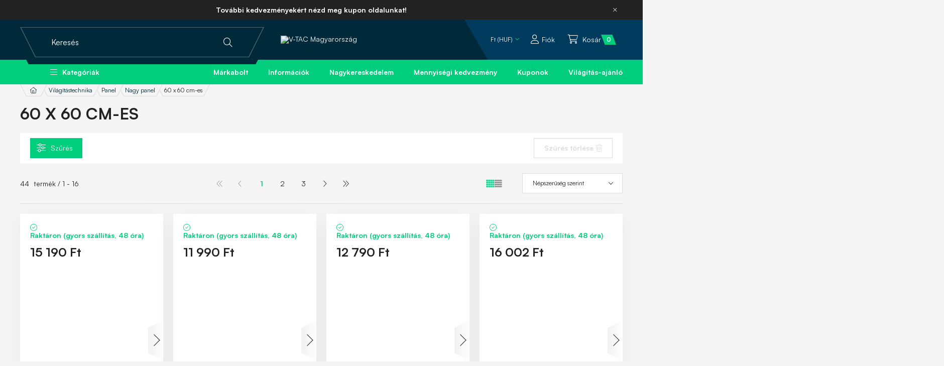

--- FILE ---
content_type: image/svg+xml
request_url: https://www.vtac.hu/!common_design/custom/vtac.unas.hu/image/xmark.svg
body_size: 585
content:
<?xml version="1.0" encoding="utf-8"?>
<!-- Generator: Adobe Illustrator 23.0.2, SVG Export Plug-In . SVG Version: 6.00 Build 0)  -->
<svg version="1.1" id="Layer_1" xmlns="http://www.w3.org/2000/svg" xmlns:xlink="http://www.w3.org/1999/xlink" x="0px" y="0px"
	 viewBox="0 0 18 18" style="enable-background:new 0 0 18 18;" xml:space="preserve">
<style type="text/css">
	.st0{fill:white;}
</style>
<path class="st0" d="M17.7,17.7c-0.4,0.4-0.9,0.4-1.3,0L9,10.3l-7.5,7.5c-0.4,0.4-0.9,0.4-1.3,0c-0.4-0.4-0.4-0.9,0-1.3L7.7,9
	L0.3,1.5c-0.4-0.4-0.4-0.9,0-1.3c0.4-0.4,0.9-0.4,1.3,0L9,7.7l7.5-7.5c0.4-0.4,0.9-0.4,1.3,0c0.4,0.4,0.4,0.9,0,1.3L10.3,9l7.5,7.5
	C18.1,16.8,18.1,17.4,17.7,17.7z"/>
</svg>
